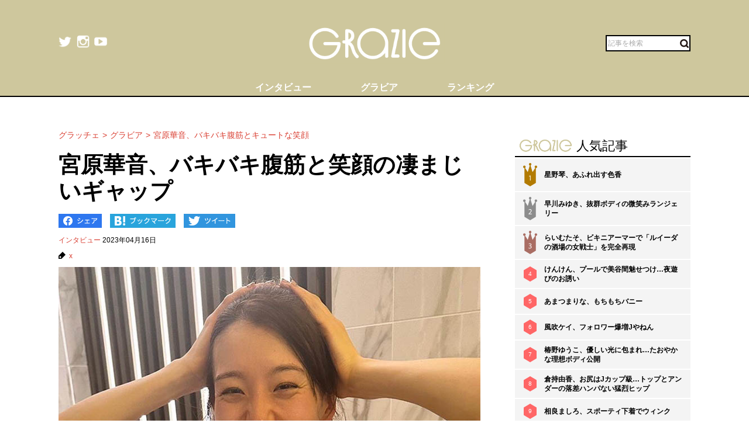

--- FILE ---
content_type: text/html; charset=UTF-8
request_url: https://gravure-grazie.com/image/archives/252705
body_size: 8722
content:
<!DOCTYPE html>
<html lang="ja" prefix="og: http://ogp.me/ns# fb: http://ogp.me/ns/fb#">
<head>
	<meta http-equiv="Content-Type" content="text/html; charset=UTF-8" />
	<meta name="viewport" content="width=device-width, initial-scale=1.0" />
	<meta http-equiv="Content-Security-Policy" content="upgrade-insecure-requests">
	<title>宮原華音、バキバキ腹筋と笑顔の凄まじいギャップ - グラッチェ</title>
	<meta name="keywords" content="x" />
	<meta name="description" content="12日、女優でモデルの宮原華音は「桜りんさんがムキムキに撮ってくれました　あと少し減量頑張ります」などと語りながら1枚の画像を投稿した。アスリート並みに仕上がったスタイルと無防備な笑顔のギャップがたまらない1枚に、ネット上のファンからは「格好いいよ」「その努力、感服いたします」「めっちゃ綺麗」「美腹筋、筋肉美、素晴らしいですね」「素晴らしい！プロ意識高い」といった絶賛のコメントが相次いだ。(1/2)" />
	<link rel="shortcut icon" href="https://gravure-grazie.com/wp-content/themes/menscyzo/img/favicon.ico">
	<!--sns系-->
	<meta property="fb:admins" content="" />
	<meta property="fb:app_id" content="377861082283192" />
	<meta property="og:locale" content="ja_JP" />
			<meta property="og:type" content="article" />
		<meta property="og:title" content="宮原華音、バキバキ腹筋と笑顔の凄まじいギャップ - グラッチェ" />
	<meta property="og:description" content="12日、女優でモデルの宮原華音は「桜りんさんがムキムキに撮ってくれました　あと少し減量頑張ります」などと語りながら1枚の画像を投稿した。アスリート並みに仕上がったスタイルと無防備な笑顔のギャップがたまらない1枚に、ネット上のファンからは「格好いいよ」「その努力、感服いたします」「めっちゃ綺麗」「美腹筋、筋肉美、素晴らしいですね」「素晴らしい！プロ意識高い」といった絶賛のコメントが相次いだ。" />
	<meta property="og:url" content="https://gravure-grazie.com/image/archives/252705" />
	<meta property="og:site_name" content="グラッチェ" />
	<meta property="og:image" content="/wp-content/uploads/2023/04/20230414_grazie_gravure_miyahara_eyecatch1.jpg" />
	<meta property="image_src" content="/wp-content/uploads/2023/04/20230414_grazie_gravure_miyahara_eyecatch1.jpg" />
	<meta name="twitter:card" content="summary_large_image">
	<meta name="twitter:site" content="@GravureGrazie">
	<meta name="twitter:url" content="https://gravure-grazie.com/image/archives/252705">
	<meta name="twitter:title" content="宮原華音、バキバキ腹筋と笑顔の凄まじいギャップ - グラッチェ">
	<meta name="twitter:description" content="12日、女優でモデルの宮原華音は「桜りんさんがムキムキに撮ってくれました　あと少し減量頑張ります」などと語りながら1枚の画像を投稿した。アスリート並みに仕上がったスタイルと無防備な笑顔のギャップがたまらない1枚に、ネット上のファンからは「格好いいよ」「その努力、感服いたします」「めっちゃ綺麗」「美腹筋、筋肉美、素晴らしいですね」「素晴らしい！プロ意識高い」といった絶賛のコメントが相次いだ。">
	<meta name="twitter:image" content="https://gravure-grazie.com/wp-content/uploads/2023/04/20230414_grazie_gravure_miyahara_eyecatch1-500x500.jpg">
	<!--/-->
	<link rel="alternate" type="application/rss+xml" title="RSS 2.0" href="https://www.gravure-grazie.com/index.xml" />
	<meta name="verify-v1" content="Fl1TziOhBCoFWcdzA1adh8fzWk6Hkah2ArM8yBJCitM=" />
	<!--seo-->
	<link rel="canonical" href="https://gravure-grazie.com/image/archives/252705">
	<link rel="prerender" href="https://gravure-grazie.com/image/archives/252705/2" />
	<link rel="next" href="https://gravure-grazie.com/image/archives/252705/2" />
	<!--/seo-->
	<link rel="amphtml" href="https://gravure-grazie.com/image/archives/252705/amp" />
	<script>
		window.gnsrcmd = window.gnsrcmd || {};
		gnsrcmd.cmd = gnsrcmd.cmd || [];
	</script>
	<script async src="//rj.gssprt.jp/r/000/040/w40.js"></script>
<!-- Google Tag Manager -->
<script>(function(w,d,s,l,i){w[l]=w[l]||[];w[l].push({'gtm.start':
new Date().getTime(),event:'gtm.js'});var f=d.getElementsByTagName(s)[0],
j=d.createElement(s),dl=l!='dataLayer'?'&l='+l:'';j.async=true;j.src=
'https://www.googletagmanager.com/gtm.js?id='+i+dl;f.parentNode.insertBefore(j,f);
})(window,document,'script','dataLayer','GTM-N4LW5RB');</script>
<!-- End Google Tag Manager -->
<script async src="https://pagead2.googlesyndication.com/pagead/js/adsbygoogle.js?client=ca-pub-1743552325550913"
        crossorigin="anonymous"></script>

<!-- Global site tag (gtag.js) - Google Analytics -->
<script async src="https://www.googletagmanager.com/gtag/js?id=G-RD05TFYWBW"></script>
<script>
    window.dataLayer = window.dataLayer || [];
    function gtag(){dataLayer.push(arguments);}
    gtag('js', new Date());

    gtag('config', 'G-RD05TFYWBW');
</script>

<!-- Global site tag (gtag.js) - Google Analytics -->
<script async src="https://www.googletagmanager.com/gtag/js?id=UA-3333617-28"></script>
<script>
    window.dataLayer = window.dataLayer || [];
    function gtag(){dataLayer.push(arguments);}
    gtag('js', new Date());

    gtag('config', 'UA-3333617-28');
</script>
	<link rel='stylesheet' id='wp-block-library-css'  href='https://gravure-grazie.com/wp-includes/css/dist/block-library/style.min.css?ver=5.3.20' type='text/css' media='all' />
<link rel='stylesheet' id='common-style-css'  href='https://gravure-grazie.com/wp-content/themes/menscyzo/pc/style.css?ver=20240328' type='text/css' media='all' />
<link rel='stylesheet' id='cyzoslideshow-style-css'  href='https://gravure-grazie.com/wp-content/themes/menscyzo/pc/style-cyss.css?ver=20210708' type='text/css' media='all' />
<!--n2css--><script  src='https://gravure-grazie.com/wp-content/themes/menscyzo/pc/js/jquery-3.4.1.min.js'></script>
	</head>
<body>
<!-- Google Tag Manager (noscript) -->
<noscript><iframe src="https://www.googletagmanager.com/ns.html?id=GTM-N4LW5RB"
height="0" width="0" style="display:none;visibility:hidden"></iframe></noscript>
<!-- End Google Tag Manager (noscript) -->
<script type="text/javascript">
(function(){var s=document.getElementsByTagName("script")[0],tag=document.createElement("script"),t=new Date().getTime();tag.async=true;tag.src="https://img.polymorphicads.jp/api/polyFootprint.js?rd="+t;tag.onload=function(){if(PolyFootPrint)PolyFootPrint.stamp('a3cdb7af00c7122b26e3b33156683a9b');};s.parentNode.insertBefore(tag,s);})();
</script>
	<header class="gheader">
		<div class="gheader__inner">
			<div class="logo"><a href="https://gravure-grazie.com/"><img src="https://gravure-grazie.com/wp-content/themes/menscyzo/pc/img/grazie_logo_C.png" alt="グラッチェ" /></a></div>
<!--pc_header_under-->
<!--
株式会社サイゾーxアドイノベーション株式会社 grazie_pc_ヘッダー_728×90 163548
-->
<script src="//i.socdm.com/sdk/js/adg-script-loader.js?id=152280&targetID=adg_152280&displayid=1&adType=PC&width=728&height=90&sdkType=3&async=false&tagver=2.0.0"></script>
<!--//pc_header_under-->			<ul class="snslist">
				<li class="snslist__item"><a href="https://twitter.com/GravureGrazie" target="_blank" class="split" rel="nofollow noopener"><img src="https://gravure-grazie.com/wp-content/themes/menscyzo/pc/img/twitter.png" width="22" height="22" alt="twitter"></a></li>
				<li class="snslist__item"><a href="https://www.instagram.com/gravuregrazie/" target="_blank" class="split" rel="nofollow noopener"><img src="https://gravure-grazie.com/wp-content/themes/menscyzo/pc/img/instagram.png" width="22" height="22" alt="instagram"></a></li>
				<li class="snslist__item"><a href="https://www.youtube.com/channel/UCamrt8KYL9OlbcGh5ZpxHzw" target="_blank" class="split" rel="noopener"><img src="https://gravure-grazie.com/wp-content/themes/menscyzo/pc/img/youtube.png" width="22" height="22" alt="youtube"></a></li>
			</ul>
			<form action="https://gravure-grazie.com/">
				<label class="search">
				<input type="text" placeholder="記事を検索" class="search__input" name="s" value="" />
				<button class="search__btn"><img src="https://gravure-grazie.com/wp-content/themes/menscyzo/pc/img/btn_search.svg" alt="検索" /></button>
				</label>
			</form>
		</div>
		<nav class="gheader__nav">
			<ul class="gnavlist">
				<li class="gnavlist__item" id="entertainment"><a href="https://gravure-grazie.com/archives/category/interview"><span>インタビュー</span></a>
				<li class="gnavlist__item" id="entertainment"><a href="https://gravure-grazie.com/image"><span>グラビア</span></a>
				<li class="gnavlist__item" id="culture"><a href="https://gravure-grazie.com/ranking"><span>ランキング</span></a>
		</nav>
	</header><div class="container">
	<main role="main" class="container__colmain">
				<!-- エントリー -->
<meta property="dable:item_id" content="252705">
<meta property="dable:author" content="グラッチェ">
<meta property="article:section" content="インタビュー">
<meta property="article:published_time" content="2023-04-16T12:00:03+09:00">
<nav aria-label="breadcrumb">
	<ol  class="breadcrumb"><li class="breadcrumb__item"><a href="https://gravure-grazie.com"><span>グラッチェ</span></a></li><li class="breadcrumb__item"><a href="https://gravure-grazie.com/image"><span>グラビア</span></a></li><li class="breadcrumb__item"><a href="https://gravure-grazie.com/image/archives/252705"><span>宮原華音、バキバキ腹筋とキュートな笑顔</span></a></li></ol></nav>
<article class="single" itemscope="itemscope" itemtype="http://schema.org/Article">
	<header class="single-header">
		<h1 class="single-header__title" itemprop="headline">宮原華音、バキバキ腹筋と笑顔の凄まじいギャップ</h1>
	</header>
	<ul class="sns_bts">
        <li class="facebook">
            <a href="http://www.facebook.com/share.php?u=https%3A%2F%2Fgravure-grazie.com%2Fimage%2Farchives%2F252705&title=%E5%AE%AE%E5%8E%9F%E8%8F%AF%E9%9F%B3%E3%80%81%E3%83%90%E3%82%AD%E3%83%90%E3%82%AD%E8%85%B9%E7%AD%8B%E3%81%A8%E7%AC%91%E9%A1%94%E3%81%AE%E5%87%84%E3%81%BE%E3%81%98%E3%81%84%E3%82%AE%E3%83%A3%E3%83%83%E3%83%97" rel="nofollow" rel="nofollow" target="_blank">
                <img src="https://gravure-grazie.com/wp-content/themes/menscyzo/pc/img/pc_facebook_btn.png" width="74" height="24" alt="Facebookでシェア">
            </a>
        </li>
        <li class="hatebu">
            <a href="http://b.hatena.ne.jp/add?mode=confirm&url=https%3A%2F%2Fgravure-grazie.com%2Fimage%2Farchives%2F252705&title=%E5%AE%AE%E5%8E%9F%E8%8F%AF%E9%9F%B3%E3%80%81%E3%83%90%E3%82%AD%E3%83%90%E3%82%AD%E8%85%B9%E7%AD%8B%E3%81%A8%E7%AC%91%E9%A1%94%E3%81%AE%E5%87%84%E3%81%BE%E3%81%98%E3%81%84%E3%82%AE%E3%83%A3%E3%83%83%E3%83%97" rel="nofollow" rel="nofollow" target="_blank">
                <img src="https://gravure-grazie.com/wp-content/themes/menscyzo/pc/img/pc_hatena_btn.png" width="109" height="24" alt="はてなブックマーク">
            </a>
        </li>
        <li class="twitter">
            <a href="https://twitter.com/share?url=https%3A%2F%2Fgravure-grazie.com%2Fimage%2Farchives%2F252705&title=%E5%AE%AE%E5%8E%9F%E8%8F%AF%E9%9F%B3%E3%80%81%E3%83%90%E3%82%AD%E3%83%90%E3%82%AD%E8%85%B9%E7%AD%8B%E3%81%A8%E7%AC%91%E9%A1%94%E3%81%AE%E5%87%84%E3%81%BE%E3%81%98%E3%81%84%E3%82%AE%E3%83%A3%E3%83%83%E3%83%97" rel="nofollow" rel="nofollow" target="_blank">
                 <img src="https://gravure-grazie.com/wp-content/themes/menscyzo/pc/img/pc_twitter_btn.png" width="88" height="24" alt="Twitterでツイート">
            </a>
        </li>
	</ul>
	<p class="entryinfo">
		<a href="https://gravure-grazie.com/archives/category/interview">インタビュー</a>
		<time class="list-" itemprop="datePublished" datetime="2023-04-16">2023年04月16日</time>
	</p>
	<div id="entryKeywords" itemprop="keywords"><a href="https://gravure-grazie.com/archives/tag/x" rel="tag">x</a></div>
	<div class="content-body" itemprop="articleBody">
		<figure class="wp-caption aligncenter"><img src="/wp-content/uploads/2023/04/20230414_grazie_gravure_miyahara_eyecatch1.jpg" alt="" width="750" height="500" /><figcaption class="wp-caption-text">※画像：<a href="https://twitter.com/miyahara_kanon">宮原華音Twitter@miyahara_kanon</a>より</figcaption></figure>
<div class="btn_link_nextpage"><a href="https://gravure-grazie.com/image/archives/252705/2">画像全体を見る</a></div>
<p>　宮原華音が美しいシックスパックとキュートな笑顔のギャップでファンを魅了した。</p>
<p><a href="https://gravure-grazie.com/archives/250793"><strong>【宮原華音】『妖獣奇譚　ニンジャVSシャーク』舞台挨拶</strong></a></p>
<p>　12日、女優でモデルの宮原華音は「桜りんさんがムキムキに撮ってくれました　あと少し減量頑張ります」などと語りながら1枚の画像を投稿した。</p>
<p>　フリルのついたガーリーなビキニを着用し、タオルを敷いたソファーの上に座って笑っている宮原。ポーズとタオルの濡れ具合を見るにどうやら腹筋中のヒトコマのようだ。</p>
<p>　しかし手を頭に置いて破顔する様子は、何かウッカリやらかした時のような表情で非常にキュート。</p>
<p>　その一方、腹筋はバキバキに仕上がり絵に描いたような割れっぷり。ハイウエストのショーツに隠されているが、シックスパックとなっているもよう。</p>
<p>　アスリート並みに仕上がったスタイルと無防備な笑顔のギャップがたまらない1枚に、ネット上のファンからは「格好いいよ」「その努力、感服いたします」「めっちゃ綺麗」「美腹筋、筋肉美、素晴らしいですね」「素晴らしい！プロ意識高い」といった絶賛のコメントが相次いだ。</p>
<p><a href="https://gravure-grazie.com/archives/252195"><strong>【画像あり】宮原華音インタビュー</strong></a></p>
<p>　もともと格闘技イベントのラウンドガールも務めている宮原だが、21日には自身がキックボクサーとしてプロデビューする予定。そのバキバキの腹筋同様に規格外の活躍を見せてくれそうだ。</p>
<p>（文＝グラッチェ編集部）</p>
<p>
			</div>
	<div id="nextPageTitle"><a href="https://gravure-grazie.com/image/archives/252705/2" class="post-page-numbers"><span class="nextText">次のページ</span><span class="titleText">宮原華音の美しいバキバキ腹筋とキュートな笑顔を見る</span></a></div>	<div class="pager-wrapper"><div class="pager"><ul class="pager-numbers"><li class="pager-numbers__item"><span class="post-page-numbers current" aria-current="page"><span>1</span></span></li><li class="pager-numbers__item"><a href="https://gravure-grazie.com/image/archives/252705/2" class="post-page-numbers"><span>2</span></a></li></ul><div class="pager-next"><a href="https://gravure-grazie.com/image/archives/252705/2" class="post-page-numbers">次のページへ</a></div></div></div><meta itemscope itemprop="mainEntityOfPage" itemType="https://schema.org/WebPage" itemid="https://gravure-grazie.com/image/archives/252705"/>
<span itemprop="image" itemscope itemtype="https://schema.org/ImageObject" style="display:none;">
	<meta itemprop="url" content="/wp-content/uploads/2023/04/20230414_grazie_gravure_miyahara_eyecatch1.jpg">
	<meta itemprop="width" content="">
	<meta itemprop="height" content="">
</span>
<span itemprop="publisher" itemscope itemtype="https://schema.org/Organization" style="display:none;">
	<span itemprop="logo" itemscope itemtype="https://schema.org/ImageObject">
		<meta itemprop="url" content="https://gravure-grazie.com/wp-content/themes/menscyzo/img/icon-sns.jpg">
	</span>
	<meta itemprop="name" content="グラッチェ">
</span>
<!--  WEB_GRAZIE-83  -->
<div class="uniquest-slot" data-id="lxM0hfCG" style="display:none; padding-top: 15px;"></div>
<script async src="https://adjs.ust-ad.com/scripts/ad.js?id=Nx2u4BEd" id="uniquest"></script>
<!--  WEB_GRAZIE-83  -->
<span itemprop="author" itemscope itemtype="https://schema.org/Person" style="display:none;">
	<meta itemprop="name" content="グラッチェ編集部" />
</span>
<meta itemprop="dateModified" content="2023-04-16T12:00:03+09:00" />
<span itemscope itemtype="http://schema.org/BreadcrumbList" style="display:none;"><span itemprop="itemListElement" itemscope itemtype="http://schema.org/ListItem"><meta itemprop="url" content="https://gravure-grazie.com" /><meta itemprop="item" content="https://gravure-grazie.com" /><meta itemprop="name" content="グラッチェ" /><meta itemprop="position" content="1" /></span><span itemprop="itemListElement" itemscope itemtype="http://schema.org/ListItem"><meta itemprop="url" content="https://gravure-grazie.com/image/archives/252705" /><meta itemprop="item" content="https://gravure-grazie.com/image/archives/252705" /><meta itemprop="name" content="宮原華音、バキバキ腹筋とキュートな笑顔" /><meta itemprop="position" content="2" /></span></span><div id="gmo_rw_14266" data-gmoad="rw"></div>
<script type="text/javascript" src="//cdn.taxel.jp/1063/rw.js" async="" charset="UTF-8"></script>

</article>
<!-- 関連記事 -->
<div class="relation-entry">
	<p class="relation-entry__title"><span class="txtimg_grazie">gravure-grazie</span> Pick Up</p>
	<ul class="relation-list">
		<li class="relation-list__item"><div class="list-thumbnail"><a href="http://www.gravure-grazie.com/image/archives/245275"><figure class="ratio-center lozad" data-background-image="/wp-content/uploads/2023/02/20230210_grazie_gravure_morinonno_eyecatch-375x250.jpg"><img src="/wp-content/themes/menscyzo/img/1x1.trans.gif" class="ratio-center__img lozad" alt="森のんの、美腹筋8頭身ボディ" data-src="/wp-content/uploads/2023/02/20230210_grazie_gravure_morinonno_eyecatch-375x250.jpg" /></figure></a></div><p class="relation-list-title"><a href="http://www.gravure-grazie.com/image/archives/245275">森のんの、美腹筋8頭身ボディ</a></p></li><li class="relation-list__item"><div class="list-thumbnail"><a href="http://www.gravure-grazie.com/image/archives/245008"><figure class="ratio-center lozad" data-background-image="/wp-content/uploads/2023/02/20230209_grazie_gravure_chitiseyoshino_eyecatch-375x250.jpg"><img src="/wp-content/themes/menscyzo/img/1x1.trans.gif" class="ratio-center__img lozad" alt="ちとせよしの、うっすら腹筋のメリハリ美ボディ" data-src="/wp-content/uploads/2023/02/20230209_grazie_gravure_chitiseyoshino_eyecatch-375x250.jpg" /></figure></a></div><p class="relation-list-title"><a href="http://www.gravure-grazie.com/image/archives/245008">ちとせよしの、うっすら腹筋のメリハリ美ボディ</a></p></li><li class="relation-list__item"><div class="list-thumbnail"><a href="http://www.gravure-grazie.com/image/archives/237842"><figure class="ratio-center lozad" data-background-image="/wp-content/uploads/2022/11/20221111_grazie_gravure_stomach_eyecatch-375x250.jpg"><img src="/wp-content/themes/menscyzo/img/1x1.trans.gif" class="ratio-center__img lozad" alt="#いいおなかの日グラドルツイートまとめ／澄田綾乃 朝比奈りる けんけん…" data-src="/wp-content/uploads/2022/11/20221111_grazie_gravure_stomach_eyecatch-375x250.jpg" /></figure></a></div><p class="relation-list-title"><a href="http://www.gravure-grazie.com/image/archives/237842">#いいおなかの日グラドルツイートまとめ／澄田綾乃 朝比奈りる けんけん…</a></p></li><li class="relation-list__item"><div class="list-thumbnail"><a href="http://www.gravure-grazie.com/image/archives/232335"><figure class="ratio-center lozad" data-background-image="/wp-content/uploads/2022/09/20220919_grazie_gravure_abs_eyecatch-375x250.jpg"><img src="/wp-content/themes/menscyzo/img/1x1.trans.gif" class="ratio-center__img lozad" alt="美腹筋グラドルまとめ／風吹ケイ 天羽希純 フミカ…" data-src="/wp-content/uploads/2022/09/20220919_grazie_gravure_abs_eyecatch-375x250.jpg" /></figure></a></div><p class="relation-list-title"><a href="http://www.gravure-grazie.com/image/archives/232335">美腹筋グラドルまとめ／風吹ケイ 天羽希純 フミカ…</a></p></li>	</ul>
</div>
<div id="fb-root"></div>
<script>(function(d, s, id) {
	var js, fjs = d.getElementsByTagName(s)[0];
	if (d.getElementById(id)) return;
	js = d.createElement(s); js.id = id;
	js.src = "//connect.facebook.net/ja_JP/all.js#xfbml=1";
	fjs.parentNode.insertBefore(js, fjs);
}(document, 'script', 'facebook-jssdk'));</script>
<!-- FB -->		</main>
	<div id="nav-sidebar" class="container__colaside">
<aside id="nav-sidebar-inner">
	<div style="margin-bottom: 15px;"><!--pc_side_5-->
<!--
株式会社サイゾーxアドイノベーション株式会社 grazie_pc_右カラム_1st_300×250 163549
-->
<script src="//i.socdm.com/sdk/js/adg-script-loader.js?id=152281&targetID=adg_152281&displayid=1&adType=PC&width=300&height=250&sdkType=3&async=false&tagver=2.0.0"></script>
<!--//pc_side_5--></div>
					<div class="side-widget side-widget-ranking">
			<h4 class="side-widget__title title-border-bottom"><span class="txtimg_grazie">gravure-grazie</span>人気記事</h4>
			<div class="ranktab">
				<input id="side-widget-daily" type="radio" name="term" class="ranktab__radio dailyradio" checked  />
				<ol class="ranktab__content dailycontent">
					<li class="rank1"><span class="ranklist__no"><span class="ranklist__no--">1</span></span><a href="https://gravure-grazie.com/image/archives/300228">星野琴、あふれ出す色香</a></li><li class="rank2"><span class="ranklist__no"><span class="ranklist__no--">2</span></span><a href="https://gravure-grazie.com/image/archives/240481">早川みゆき、抜群ボディの微笑みランジェリー</a></li><li class="rank3"><span class="ranklist__no"><span class="ranklist__no--">3</span></span><a href="https://gravure-grazie.com/image/archives/275141">らいむたそ、ビキニアーマーで「ルイーダの酒場の女戦士」を完全再現</a></li><li class="rank4"><span class="ranklist__no"><span class="ranklist__no--">4</span></span><a href="https://gravure-grazie.com/image/archives/260748">けんけん、プールで美谷間魅せつけ…夜遊びのお誘い</a></li><li class="rank5"><span class="ranklist__no"><span class="ranklist__no--">5</span></span><a href="https://gravure-grazie.com/image/archives/301735">あまつまりな、もちもちバニー</a></li><li class="rank6"><span class="ranklist__no"><span class="ranklist__no--">6</span></span><a href="https://gravure-grazie.com/image/archives/291817">風吹ケイ、フォロワー爆増Jやねん</a></li><li class="rank7"><span class="ranklist__no"><span class="ranklist__no--">7</span></span><a href="https://gravure-grazie.com/image/archives/229065">椿野ゆうこ、優しい光に包まれ…たおやかな理想ボディ公開</a></li><li class="rank8"><span class="ranklist__no"><span class="ranklist__no--">8</span></span><a href="https://gravure-grazie.com/image/archives/226950">倉持由香、お尻はJカップ級…トップとアンダーの落差ハンパない猛烈ヒップ</a></li><li class="rank9"><span class="ranklist__no"><span class="ranklist__no--">9</span></span><a href="https://gravure-grazie.com/image/archives/261360">相良ましろ、スポーティ下着でウィンク</a></li><li class="rank10"><span class="ranklist__no"><span class="ranklist__no--">10</span></span><a href="https://gravure-grazie.com/image/archives/270286">緒方咲、摩天楼のTフロント</a></li>				</ol>
			</div>
		</div>
					    <h4 class="side-widget__title title-border-bottom"><span class="txtimg_grazie">gravure-grazie</span>人気タグ</h4>
    <ul class="tagrankbox">
                <li class="tagrankbox__item rm-rank1"><a href="https://gravure-grazie.com/archives/tag/%e6%9d%b1%e9%9b%b2%e3%81%86%e3%81%bf">東雲うみ</a></li>
                <li class="tagrankbox__item rm-rank2"><a href="https://gravure-grazie.com/archives/tag/%e5%80%89%e6%8c%81%e7%94%b1%e9%a6%99">倉持由香</a></li>
                <li class="tagrankbox__item rm-rank3"><a href="https://gravure-grazie.com/archives/tag/%e3%81%91%e3%82%93%e3%81%91%e3%82%93">けんけん</a></li>
                <li class="tagrankbox__item rm-rank4"><a href="https://gravure-grazie.com/archives/tag/%e9%a2%a8%e5%90%b9%e3%82%b1%e3%82%a4">風吹ケイ</a></li>
                <li class="tagrankbox__item rm-rank5"><a href="https://gravure-grazie.com/archives/tag/%e9%ab%98%e6%a2%a8%e7%91%9e%e6%a8%b9">高梨瑞樹</a></li>
                <li class="tagrankbox__item rm-rank6"><a href="https://gravure-grazie.com/archives/tag/%e5%8e%9f%e3%81%a4%e3%82%80%e3%81%8e">原つむぎ</a></li>
            </ul>
</aside>
</div>
<!--./container--></div>
<footer class="gFooter">
		<div class="gFooter__logo"><img src="https://gravure-grazie.com/wp-content/themes/menscyzo/pc/img/grazie_logo_C.png" alt="グラッチェ" /></div>
		<p class="gFooter__lead"><strong>グラビアアイドル</strong>に感謝を込めて<strong>最新＆オリジナルニュースをお届けするグラドル情報サイト。</strong><strong>グラッチェ名義で</strong>ライブ配信や<strong>グッズ販売なども</strong>展開するグラドル総合プロジェクトのメディアです。</p>
        <div class="gFooter__archives archives">
			<p class="archives__title">月別アーカイブ【過去の記事を読むならこちらから】</p>
					</div>
		<ul class="gFooter__list">
			<li><a href="https://gravure-grazie.com/archives/206005">グラッチェとは</a></li>
			<li><a href="/authors">グラビアアイドル一覧</a></li>
			<li><a href="https://cyzo.co.jp/" target="_blank" rel="noopener">会社概要</a></li>
			<li><a href="mailto:info@gravure-grazie.com?subject=情報提供／記事へのお問い合わせ&amp;body=情報提供／記事へのお問い合わせ内容をご記入ください">情報提供／記事へのお問い合わせ</a></li>
			<li><a href="/adindex" target="_blank" rel="noopener">広告に関するお問い合わせ</a></li>
			<li><a href="https://www.cyzo.com/deliver/" rel="nofollow">記事配信のお問い合わせ</a></li>
<!--			<li><a href="/docs/mediaguide.pdf" target="_blank" rel="noopener">メディアガイド</a></li>-->
			<li><a href="https://gravure-grazie.com/privacy">個人情報保護方針について</a></li>
			<li><a href="https://gravure-grazie.com/privacy#cookie_title">Cookieポリシー</a></li>
			<li><a href="https://cyzo.co.jp/publicity/" target="_blank">プレスリリース掲載について</a></li>
		</ul>
		<p class="gFooter__copyright">Copyright &#169; CYZO Inc. All Rights Reserved.</p>
	<!-- / #globalFooter --></footer>
<script  src='https://gravure-grazie.com/wp-content/themes/menscyzo/pc/js/js.cookie-2.2.1.min.js?ver=5.3.20'></script>
<script  src='//www.cyzo.com/common/js/cyzo.js?ver=20211209'></script>
<script  src='https://gravure-grazie.com/wp-content/themes/menscyzo/pc/js/site.js?ver=20201102'></script>
<script  src='https://gravure-grazie.com/wp-content/themes/menscyzo/pc/js/cyss.min.js?ver=5.3.20'></script>
<script  src='https://polyfill.io/v3/polyfill.min.js?flags=gated&#038;features=Object.assign%2CIntersectionObserver'></script>
<script  src='https://gravure-grazie.com/wp-content/themes/menscyzo/pc/js/lozad.min.js'></script>
<script>
// lazy loads elements with default selector as '.lozad'
//loadが遅いjsの処理が場合効かなくなるので念のため
const observer = lozad();
observer.observe();
$(window).on('load',function(){
	observer.observe();
});
</script>
</body>
</html>	

--- FILE ---
content_type: text/html; charset=utf-8
request_url: https://www.google.com/recaptcha/api2/aframe
body_size: 247
content:
<!DOCTYPE HTML><html><head><meta http-equiv="content-type" content="text/html; charset=UTF-8"></head><body><script nonce="n-RQzwuwbgpaRSomHmT0qA">/** Anti-fraud and anti-abuse applications only. See google.com/recaptcha */ try{var clients={'sodar':'https://pagead2.googlesyndication.com/pagead/sodar?'};window.addEventListener("message",function(a){try{if(a.source===window.parent){var b=JSON.parse(a.data);var c=clients[b['id']];if(c){var d=document.createElement('img');d.src=c+b['params']+'&rc='+(localStorage.getItem("rc::a")?sessionStorage.getItem("rc::b"):"");window.document.body.appendChild(d);sessionStorage.setItem("rc::e",parseInt(sessionStorage.getItem("rc::e")||0)+1);localStorage.setItem("rc::h",'1769116166640');}}}catch(b){}});window.parent.postMessage("_grecaptcha_ready", "*");}catch(b){}</script></body></html>

--- FILE ---
content_type: text/javascript; charset=utf-8
request_url: https://spnativeapi-tls.i-mobile.co.jp/api/ad_spot.ashx?partnerId=76018&mediaId=544758&spotId=1777931&asn=2&num=7&callback=imobile_jsonp_callback_4aa6b0ca6b1a&tagv=1.2.45&referer=https://gravure-grazie.com/image/archives/252705
body_size: -7
content:
imobile_jsonp_callback_4aa6b0ca6b1a({"result":{"code":3,"message":"Ad not found"},"spotInfo":{},"ads":[]})

--- FILE ---
content_type: text/javascript; charset=utf-8
request_url: https://spnativeapi-tls.i-mobile.co.jp/api/ad_spot.ashx?partnerId=76018&mediaId=544758&spotId=1777931&asn=4&num=7&callback=imobile_jsonp_callback_738f158edb8f&tagv=1.2.45&referer=https://gravure-grazie.com/image/archives/252705
body_size: -6
content:
imobile_jsonp_callback_738f158edb8f({"result":{"code":3,"message":"Ad not found"},"spotInfo":{},"ads":[]})

--- FILE ---
content_type: image/svg+xml
request_url: https://gravure-grazie.com/wp-content/themes/menscyzo/img/rank/icon-rank2.svg
body_size: 629
content:
<?xml version="1.0" encoding="utf-8"?>
<!-- Generator: Adobe Illustrator 23.0.6, SVG Export Plug-In . SVG Version: 6.00 Build 0)  -->
<svg version="1.1" id="レイヤー_1" xmlns="http://www.w3.org/2000/svg" xmlns:xlink="http://www.w3.org/1999/xlink" x="0px"
	 y="0px" viewBox="0 0 41 66.664" style="enable-background:new 0 0 41 66.664;" xml:space="preserve">
<path style="fill:#8C8C8C;" d="M37.344,7.313c-2.02,0-3.657,1.637-3.657,3.656c0,1.273,0.653,2.392,1.64,3.047l-7.875,11.9
	L21.584,7.13c1.486-0.464,2.572-1.835,2.572-3.474C24.157,1.637,22.52,0,20.501,0c-2.02,0-3.657,1.637-3.657,3.656
	c0,1.638,1.085,3.009,2.571,3.473l-5.868,18.786L5.672,14.016c0.988-0.655,1.641-1.774,1.641-3.047c0-2.019-1.637-3.656-3.656-3.656
	C1.637,7.313,0,8.95,0,10.969c0,2.019,1.637,3.656,3.656,3.656v42.117L20.5,66.664l16.844-9.923V14.625c0,0,0,0,0,0
	c2.019,0,3.656-1.637,3.656-3.656C41,8.95,39.363,7.313,37.344,7.313z"/>
<path style="fill:#FFFFFF;" d="M15.874,49.503v-1.188l1.518-1.475c3.653-3.477,5.303-5.325,5.325-7.481
	c0-1.452-0.704-2.794-2.838-2.794c-1.298,0-2.376,0.66-3.036,1.21l-0.616-1.364c0.99-0.836,2.398-1.452,4.048-1.452
	c3.081,0,4.379,2.112,4.379,4.158c0,2.641-1.915,4.774-4.929,7.679l-1.145,1.057v0.044h6.425v1.606H15.874z"/>
</svg>


--- FILE ---
content_type: text/javascript; charset=utf-8
request_url: https://spnativeapi-tls.i-mobile.co.jp/api/ad_spot.ashx?partnerId=76018&mediaId=544758&spotId=1777932&asn=3&num=7&callback=imobile_jsonp_callback_63ec50980582&tagv=1.2.45&referer=https://gravure-grazie.com/image/archives/252705
body_size: -6
content:
imobile_jsonp_callback_63ec50980582({"result":{"code":3,"message":"Ad not found"},"spotInfo":{},"ads":[]})

--- FILE ---
content_type: image/svg+xml
request_url: https://gravure-grazie.com/wp-content/themes/menscyzo/img/rank/icon-rank1.svg
body_size: 543
content:
<?xml version="1.0" encoding="utf-8"?>
<!-- Generator: Adobe Illustrator 23.0.6, SVG Export Plug-In . SVG Version: 6.00 Build 0)  -->
<svg version="1.1" id="レイヤー_1" xmlns="http://www.w3.org/2000/svg" xmlns:xlink="http://www.w3.org/1999/xlink" x="0px"
	 y="0px" viewBox="0 0 41 66.664" style="enable-background:new 0 0 41 66.664;" xml:space="preserve">
<path style="fill:#B27A00;" d="M37.344,7.313c-2.02,0-3.657,1.637-3.657,3.656c0,1.273,0.653,2.392,1.64,3.047l-7.875,11.9
	L21.584,7.13c1.486-0.464,2.572-1.835,2.572-3.474C24.157,1.637,22.52,0,20.501,0c-2.02,0-3.657,1.637-3.657,3.656
	c0,1.638,1.085,3.009,2.571,3.473l-5.868,18.786L5.672,14.016c0.988-0.655,1.641-1.774,1.641-3.047c0-2.019-1.637-3.656-3.656-3.656
	C1.637,7.313,0,8.95,0,10.969s1.637,3.656,3.656,3.656v42.116L20.5,66.664l16.844-9.923V14.625c0,0,0,0,0,0
	c2.019,0,3.656-1.637,3.656-3.656C41,8.95,39.363,7.313,37.344,7.313z"/>
<polygon style="fill:#FFFFFF;" points="20.077,37.505 20.033,37.505 17.546,38.847 17.172,37.374 20.296,35.701 21.947,35.701 
	21.947,50.003 20.077,50.003 "/>
</svg>


--- FILE ---
content_type: text/javascript; charset=utf-8
request_url: https://spnativeapi-tls.i-mobile.co.jp/api/ad_spot.ashx?partnerId=76018&mediaId=544758&spotId=1777932&asn=1&num=7&callback=imobile_jsonp_callback_610cbfc60dd2&tagv=1.2.45&referer=https://gravure-grazie.com/image/archives/252705
body_size: -6
content:
imobile_jsonp_callback_610cbfc60dd2({"result":{"code":3,"message":"Ad not found"},"spotInfo":{},"ads":[]})